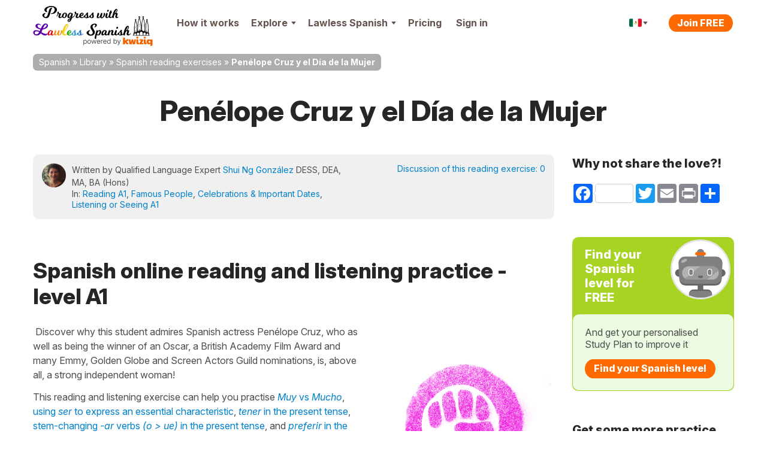

--- FILE ---
content_type: text/html; charset=UTF-8
request_url: https://progress.lawlessspanish.com/questions?embedded=true&model=libraryitem&entityId=260&title=Q%26A+relating+to+this+exercise&answers=-1
body_size: 1244
content:
<div data-model="libraryitem" data-entity-id="260" id="QandAFormData"><div class="callout qanda qanda--in-article " id="" ><div class="callout-header clearfix"><h2  >Q&amp;A relating to this exercise<span class="callout-header__small-txt-aside"> 0 questions, 0 answers</span></h2><div class="btns-wrapper"><a href="/questions" class="btn btn--sm-mobile">See all Q&amp;A</a></div></div><div id="" class=" callout-body"><form action="/questions/ask" class="qanda-ask-question FormValidateMe comment-form" id="QuestionAskForm" method="post" accept-charset="utf-8"><div style="display:none;"><input type="hidden" name="_method" value="POST"/><input type="hidden" name="data[_Token][key]" value="d57451145535602656a1ac530cced04a4d7d80429cd2ab42917d02f2af0496ce13ee437f3ee484dde1bdc4efb9fc0beffe499b5f148aa3a3ef189b53df6e0bbe" id="Token504776189" autocomplete="off"/></div><input type="hidden" name="data[Question][id]" id="QuestionId"/><div class="qanda-ask-question__item search search--qanda spinner-wrapper charcounter-wrapper"><div class="form-alert__item form-alert-item"><input name="data[Question][title]" class="input-height--md form-alert__field jsCharCountQuestionTitle inputQandASearch question-title" placeholder="Question subject" maxlength="150" data-tooltip-theme="tooltipster-search--qanda" data-tooltip-side="bottom" data-tooltip-trigger="custom" data-tooltip-interactive="1" data-validationRule="ValidNoEmail" type="text" id="QuestionTitle" required="required"/></div><span class="spinner hidden"><i class="fa fa-spinner animate-spin" aria-hidden="true"></i></span></div><div class="qanda-ask-question__item required"><textarea name="data[Question][body]" class="input textarea form-alert__field wysiwygFrontEndSafe question-body" data-class="qanda-ask-question__item" data-validationRule="ValidNoEmail" cols="30" rows="6" id="QuestionBody" required="required"></textarea></div><div class="qanda-ask-question__item  input checkbox form-alert__item form-alert-item"><input type="hidden" name="data[Question][notify_user]" id="QuestionNotifyUser_" value="0"/><input type="checkbox" name="data[Question][notify_user]" class="question-notify" value="1" id="QuestionNotifyUser"/><label for="QuestionNotifyUser">Send email notifications of new answers</label></div><div class="qanda-ask-question__item qanda-comment__reply-notify"><a href="/quickreg?clksrc=QandA_question&amp;returnUrl=%2Fquestions%23QuestionAskForm" class="btn btn--primary" id="" title="" target="" data-global="0" data-trk-act="CTA::Ask" data-popup="" data-popup-theme="kwiziq-popup--register top-bg" data-popup-ajax="/quickreg?clksrc=QandA_question&returnUrl=%2Fquestions%23QuestionAskForm" data-popup-size="100%;auto;800;90%" rel="nofollow">Ask question</a> </div><div style="display:none;"><input type="hidden" name="data[_Token][fields]" value="9da29ef4ce1be99945987a6eee8c1c75551e6774%3AQuestion.id" id="TokenFields837320908" autocomplete="off"/><input type="hidden" name="data[_Token][unlocked]" value="" id="TokenUnlocked98807244" autocomplete="off"/></div></form><div class="qanda-comment"></div><div class="clear"></div></div></div></div>

--- FILE ---
content_type: text/css
request_url: https://progress.lawlessspanish.com/js/kwiziq/components/reader/reader-components/reader_player.css
body_size: 2049
content:
.button-red,.button-white{font-family:"Museo Sans",Arial,sans-serif,serif}#fragment-translation-popup .close_icon,#fragment-translation-popup .options #fragment-translation-popup-listen .icon-listen,#fragment-translation-popup .options #word-translation-popup-listen .icon-listen,#fragment-translation-popup .options #word-translation-popup-translate .icon-translate,#word-translation-popup .close_icon,#word-translation-popup .options #fragment-translation-popup-listen .icon-listen,#word-translation-popup .options #word-translation-popup-listen .icon-listen,#word-translation-popup .options #word-translation-popup-translate .icon-translate,.icons-ajax-loader,.icons-arrow-left,.icons-arrow-left-mobi,.icons-arrow-right,.icons-arrow-right-mobi,.icons-book-download-icon,.icons-bookmark,.icons-bookmark-mobi,.icons-bookmarked,.icons-chrome_icon,.icons-close_x,.icons-close_x_black,.icons-fragment-back,.icons-fragment-back-mobi,.icons-fragment-forward,.icons-fragment-forward-mobi,.icons-library-back,.icons-library-back-mobi,.icons-list-icon,.icons-list-icon-mobi,.icons-listen-icon,.icons-listen-icon-mobi,.icons-pause-icon,.icons-pause-icon-mobi,.icons-play-icon,.icons-play-icon-mobi,.icons-replay,.icons-splash-logo,.icons-sprite,.icons-tiles-icon,.icons-tiles-icon-mobi,.icons-translate-icon,.icons-translate-icon-mobi,.icons-user-icon-active,.icons-user-icon-active-mobi,.icons-user-icon-inactive,.icons-user-icon-inactive-mobi{background-image:url(../images/icons-sc81b47a48e.png);background-repeat:no-repeat}.icons-ajax-loader{background-position:0 0}.icons-arrow-left-mobi{background-position:-123px -55px}.icons-arrow-left{background-position:-115px -161px}.icons-arrow-right-mobi{background-position:-123px -284px}.icons-arrow-right{background-position:-115px -390px}.icons-book-download-icon{background-position:0 -513px}.icons-bookmark-mobi{background-position:-125px -569px}.icons-bookmark{background-position:-118px -609px}.icons-bookmarked{background-position:0 -676px}.icons-chrome_icon{background-position:0 -717px}.icons-close_x{background-position:0 -739px}.icons-close_x_black{background-position:-128px -783px}.icons-fragment-back-mobi{background-position:-128px -815px}.icons-fragment-back{background-position:-123px -844px}.icons-fragment-forward-mobi{background-position:-128px -879px}.icons-fragment-forward{background-position:-123px -918px}.icons-library-back-mobi{background-position:0 -963px}.icons-library-back{background-position:0 -998px}.icons-list-icon-mobi{background-position:0 -1068px}.icons-list-icon{background-position:0 -1091px}.icons-listen-icon-mobi{background-position:0 -1136px}.icons-listen-icon{background-position:0 -1151px}.icons-pause-icon-mobi{background-position:-128px -1194px}.icons-pause-icon{background-position:-123px -1243px}.icons-play-icon-mobi{background-position:-129px -1305px}.icons-play-icon{background-position:-124px -1353px}.icons-replay{background-position:0 -1413px}.icons-splash-logo{background-position:0 -1436px}.icons-tiles-icon-mobi{background-position:0 -1490px}.icons-tiles-icon{background-position:0 -1513px}.icons-translate-icon-mobi{background-position:0 -1558px}.icons-translate-icon{background-position:0 -1572px}.icons-user-icon-active-mobi{background-position:0 -1593px}.icons-user-icon-active{background-position:0 -1616px}.icons-user-icon-inactive-mobi{background-position:0 -1662px}.icons-user-icon-inactive{background-position:0 -1685px}@font-face{font-family:"Museo Sans";src:url(fonts/museo-sans-100/exljbris_-_museosans-100-webfont.eot?1447922506);src:url(fonts/museo-sans-100/exljbris_-_museosans-100-webfont.eot?&1447922506#iefix) format('embedded-opentype'),url(fonts/museo-sans-100/exljbris_-_museosans-100-webfont.woff?1447922506) format('woff'),url(fonts/museo-sans-100/exljbris_-_museosans-100-webfont.ttf?1447922506) format('truetype'),url(fonts/museo-sans-100/exljbris_-_museosans-100-webfont.svg?1447922506) format('svg');font-weight:100}@font-face{font-family:"Museo Sans";src:url(fonts/museo-sans-500/museosans_500-webfont.eot?1447922506);src:url(fonts/museo-sans-500/museosans_500-webfont.eot?&1447922506#iefix) format('embedded-opentype'),url(fonts/museo-sans-500/museosans_500-webfont.woff?1447922506) format('woff'),url(fonts/museo-sans-500/museosans_500-webfont.ttf?1447922506) format('truetype'),url(fonts/museo-sans-500/museosans_500-webfont.svg?1447922506) format('svg');font-weight:500}.standard-l-r-margin{margin-left:10px;margin-right:10px}.standard-l-r-padding{padding-left:10px;padding-right:10px}.clear{float:none;clear:both;display:block}#text .fragment.selected .text-reflower,#text .selected-fragment .text-reflower,#translation-wrapper{float:left}.popup{position:absolute!important;z-index:999999;left:1em;right:1em;opacity:.95}.triangle-border,.triangle-border-full{position:relative;padding:15px;margin:1em 0 3em;color:#333;background:#fff;-webkit-box-shadow:#ccc 0 1px 8px -2px}.triangle-border{border:1px solid #ccc;-moz-box-shadow:#ccc 0 1px 8px -2px;box-shadow:#ccc 0 1px 8px -2px}.triangle-border::after,.triangle-border::before{content:"";position:absolute;border-style:solid;display:block;width:0}.triangle-border.top::before{top:-12px;bottom:auto;left:auto;right:-1px;border-width:0 0 12px 17px}.triangle-border::before{bottom:-20px;left:40px;border-width:20px 20px 0;border-color:#ccc transparent}.triangle-border.top::after{top:-10px;bottom:auto;left:auto;right:0;border-width:0 0 10px 15px}.triangle-border::after{bottom:-13px;left:47px;border-width:13px 13px 0;border-color:#fff transparent}.triangle-border-full{border:1px solid #ccc;-moz-box-shadow:#ccc 0 1px 8px -2px;box-shadow:#ccc 0 1px 8px -2px}.triangle-border-full::after,.triangle-border-full::before{content:"";border-style:solid;width:0;position:absolute;display:block}.triangle-border-full.top::before{top:-12px;bottom:auto;left:auto;right:18px;border-width:0 17px 12px}.triangle-border-full.bottom::before{border-width:12px 15px 0 17px;bottom:-12px;top:auto}.triangle-border-full::before{bottom:-20px;left:40px;border-width:20px 20px 0;border-color:#ccc transparent}.triangle-border-full.top::after{top:-10px;bottom:auto;left:auto;right:19px;border-width:0 15px 10px}.triangle-border-full.bottom::after{bottom:-10px;top:auto;border-width:10px 15px 0}.triangle-border-full::after{bottom:-13px;left:47px;border-width:13px 13px 0;border-color:#fff transparent}.button-red{-moz-border-radius:.2em;-webkit-border-radius:.2em;border-radius:.2em;background:#d70014;color:#fff;padding:.5em 1.5em;border:none;cursor:pointer;font-weight:700;font-size:1.5em}.button-green,.button-white{border-width:1px;border-style:solid;font-weight:700;cursor:pointer}.button-green{-moz-border-radius:3px;-webkit-border-radius:3px;border-radius:3px;background:#5ec300;color:#fff;padding:.5em 1em}.button-white{-moz-border-radius:3px;-webkit-border-radius:3px;border-radius:3px;-moz-box-shadow:#ccc 0 1px 8px -2px;-webkit-box-shadow:#ccc 0 1px 8px -2px;box-shadow:#ccc 0 1px 8px -2px;background:#fff;color:#000;padding:.7em 1em;border-color:#ccc}#text span.lookup:hover{cursor:pointer;text-decoration:underline}#text .fragment.selected,#text .selected-fragment{background:#fa0;color:#fff}#text .fragment.selected span,#text .selected-fragment span{color:#fff}.selected-word,.selected-word *{color:#fff;background:#5ec300}#translation-header .ui-btn-inner{padding:.55em 3px .5em}#translation-wrapper .ui-mini .ui-btn-inner{font-size:.65em}.translation-hidden{position:absolute;left:-5000px;top:-5000px}#fragment-translation-popup,#word-translation-popup{position:absolute;z-index:999999;left:1em;right:1em;font-size:1em;max-width:800px}#fragment-translation-popup .close_icon,#word-translation-popup .close_icon{height:12px;width:15px;background-position:50% -773px;padding:15px;display:block;position:absolute;top:0;right:0;cursor:pointer}#fragment-translation-popup .options #fragment-translation-popup-listen,#fragment-translation-popup .options #word-translation-popup-listen,#fragment-translation-popup .options #word-translation-popup-translate,#word-translation-popup .options #fragment-translation-popup-listen,#word-translation-popup .options #word-translation-popup-listen,#word-translation-popup .options #word-translation-popup-translate{padding-left:1em}#fragment-translation-popup .current-word,#word-translation-popup .current-word{display:block;font-size:1.15em;padding-bottom:.5em;font-weight:700;font-family:"Museo Sans",Arial,sans-serif,serif}#fragment-translation-popup .translation,#word-translation-popup .translation{display:block}#fragment-translation-popup .options,#word-translation-popup .options{display:block;border-top:1px dotted #ccc;margin-top:1em;padding-top:1em;margin-bottom:.5em;font-weight:700}#grammar-notes,#translation-elipsis,#translation-equal{padding-top:4px;height:20px}#fragment-translation-popup .options .block,#word-translation-popup .options .block{width:35%}#fragment-translation-popup .options .block.first,#word-translation-popup .options .block.first{width:25%}#fragment-translation-popup .options #word-translation-popup-translate .icon-translate,#word-translation-popup .options #word-translation-popup-translate .icon-translate{background-position:0 -1572px;height:21px;width:24px;display:inline-block;margin-right:.2em;margin-bottom:-.3em}@media only screen and (max-width:550px){#fragment-translation-popup .options #word-translation-popup-translate .icon-translate,#word-translation-popup .options #word-translation-popup-translate .icon-translate{background:url(../images/icons-sc81b47a48e.png) 0 -1558px no-repeat;height:14px;width:16px;display:inline-block;margin-right:.2em;margin-bottom:-.3em}}@media only screen and (max-width:350px){#fragment-translation-popup .options #word-translation-popup-translate .icon-translate,#word-translation-popup .options #word-translation-popup-translate .icon-translate{background:url(../images/icons-sc81b47a48e.png) 0 -1558px no-repeat;height:14px;width:16px;display:inline-block;margin-right:.2em;margin-bottom:-.3em}}#fragment-translation-popup .options #fragment-translation-popup-listen .icon-listen,#fragment-translation-popup .options #word-translation-popup-listen .icon-listen,#word-translation-popup .options #fragment-translation-popup-listen .icon-listen,#word-translation-popup .options #word-translation-popup-listen .icon-listen{background-position:0 -1151px;height:23px;width:24px;display:inline-block;margin-right:.2em;margin-bottom:-.4em}@media only screen and (max-width:550px){#fragment-translation-popup .options #fragment-translation-popup-listen .icon-listen,#fragment-translation-popup .options #word-translation-popup-listen .icon-listen,#word-translation-popup .options #fragment-translation-popup-listen .icon-listen,#word-translation-popup .options #word-translation-popup-listen .icon-listen{background:url(../images/icons-sc81b47a48e.png) 0 -1136px no-repeat;height:15px;width:16px;display:inline-block;margin-right:.2em;margin-bottom:-.4em}}@media only screen and (max-width:350px){#fragment-translation-popup .options #fragment-translation-popup-listen .icon-listen,#fragment-translation-popup .options #word-translation-popup-listen .icon-listen,#word-translation-popup .options #fragment-translation-popup-listen .icon-listen,#word-translation-popup .options #word-translation-popup-listen .icon-listen{background:url(../images/icons-sc81b47a48e.png) 0 -1136px no-repeat;height:15px;width:16px;display:inline-block;margin-right:.2em;margin-bottom:-.4em}}#translation-wrapper #fragmentTranslationClose,#translation-wrapper #grammar-notes,#translation-wrapper #translation-elipsis,#translation-wrapper #translation-equal,#translation-wrapper #translationExplainFragment,#translation-wrapper #translationExplainWord,#translation-wrapper #wordTranslationClose{float:right}#grammar-notes{border-left:1px solid #666;cursor:pointer}#translationExplainFragment,#translationExplainWord{height:20px;cursor:pointer;overflow:hidden}.translation-close{width:24px;height:24px;cursor:pointer}#translation-wrapper .ui-btn{height:22px}#translation-wrapper .ui-btn,#translation-wrapper .ui-btn-inner{margin:0;padding:0}#translation-wrapper .ui-btn-inner{padding-left:4px;padding-right:4px}#translation-equal,#translationExplainFragment,#translationExplainWord{padding-top:2px}#grammar-notes-dialog{z-index:9999}

--- FILE ---
content_type: text/javascript
request_url: https://progress.lawlessspanish.com/js/kwiziq/components/reader/app.js
body_size: 3970
content:
Kwiziq.setNamespace("reader.Audio",{CAN_PLAY:"CanPlaySound",SOUND_ERROR:"LoadingSoundError",initialized:!1,smReady:!1,pendingData:null,container:null,currentSound:null,playing:new Kwiziq.Switch(!1,!0),sentenceIntv:null,positions:null,currentFragment:0,soundStarted:!1,fragmentPlayLimit:NaN,init:function(e){e=e||{},!1===this.initialized&&(this.initialized=!0),this.events=this.events||new Kwiziq.EventToggle([Kwiziq.reader.Reader.READER_DISPLAY,this._onReaderDisplay,Kwiziq.reader.Reader.USER_SELECT_ITEM,this._onSelectItem,Kwiziq.reader.Reader.USER_DESELECT,this._onDeselectItem,Kwiziq.reader.Reader.DISPOSE_READER,this._onDispose]),this.container=Kwiziq.reader.Reader.container,this.events.add(this.container),this.playing.bind(this.eventUpdated,this)},reset:function(){this.playing.set(!1),this.currentSound&&(this.currentSound.destruct(),this.currentSound=null),this.positions=null,this.currentFragment=0,this.soundStarted=!1,this.pendingData=null},unload:function(){this.reset(),this.initialized=!1,this.config=null,this.events.remove(),this.container=null},canPlay:function(){return this.currentSound&&3===this.currentSound.readyState},play:function(e){null!==this.currentSound?(this.soundStarted?!1===this.playing.value&&this.toggle():(window.chrome&&this.currentSound._a.on('load', ),this.currentSound.play(),this.soundStarted=!0),this.playing.set(!0),isNaN(e)||(this.currentSound.setPosition(e),this.currentFragment=0),this.fragmentPlayLimit=NaN,Kwiziq.reader.Reader.updateScrollPosition()):this._prePosition=e},pause:function(){null!==this.currentSound&&3===this.currentSound.readyState&&(this.currentSound.pause(),this.playing.set(!1))},toggle:function(){null!==this.currentSound&&3===this.currentSound.readyState&&(this.currentSound.togglePause(),this.playing.set(!this.playing.value))},_onReaderDisplay:function(e,t){!1!==Kwiziq.reader.Audio.smReady?Kwiziq.reader.Audio._attachSound(t):Kwiziq.reader.Audio.pendingData=t},_onReaderUnload:function(e){Kwiziq.reader.Audio.reset()},_onDispose:function(e){Kwiziq.reader.Audio.unload()},_attachSound:function(e){if(e.audio){this.currentSound=null,this.soundStarted=!1;var t=[0];this.container.find(".fragment").each(function(e,i){t[parseInt(i.getAttribute("data-id"))]=parseInt(i.getAttribute("data-media-start"))}),this.positions=t}else Kwiziq.reader.Audio.container.trigger(Kwiziq.reader.Audio.SOUND_ERROR)},_smReady:function(){this.smReady=!0,this.pendingData&&(Kwiziq.reader.Audio._attachSound(this.pendingData),this.pendingData=null)},_onSelectItem:function(e,t){Kwiziq.reader.Audio.playKeypoint(t)},_onDeselectItem:function(e,t){Kwiziq.reader.Audio.pause()},playKeypoint:function(e,t){null!==this.currentSound&&(this.currentFragment=0,this.fragmentPlayLimit=NaN,this.playing.value||!0===t?1===this.currentSound.playState?(this.toggle(),this.currentSound.setPosition(e.start)):this.play(e.start):(this.currentSound.setPosition(e.start),this.pause()))},playFragments:function(e,t,i){i=void 0===i?0:i,this.playKeypoint(e,t),this.fragmentPlayLimit=1},eventUpdated:function(e){isNaN(this.sentenceIntv)||(clearInterval(this.sentenceIntv),this.sentenceIntv=null),e&&(this.sentenceIntv=setInterval(this._onUpdateEvent,20))},_onUpdateEvent:function(){Kwiziq.reader.Audio._updateEvent()},_lastTrigger:null,_updateEvent:function(){for(var e=this.currentSound.position;e>=this.positions[this.currentFragment];)if(++this.currentFragment>=this.positions.length)return;var t=Math.max(1,this.currentFragment-1);if(this._lastTrigger!==t){if(!isNaN(this.fragmentPlayLimit)){if(0===this.fragmentPlayLimit)return this.fragmentPlayLimit=NaN,void Kwiziq.reader.Audio.pause();this.fragmentPlayLimit--}Kwiziq.reader.Reader.selectContent(t),this._lastTrigger=t}}}),function(e){"use strict";e.setNamespace("reader.Reader",{initialized:!1,loaded:!0,currentReader:null,currentFragment:null,currentLookup:null,currentSelection:0,container:null,displayArea:null,contentArea:null,pool:null,READER_DATA:"ReaderDataCollected",READER_DISPLAY:"ReaderDataDisplayed",READER_DATA_UNLOAD:"ReaderDataUnload",USER_SELECT_ITEM:"TextClicked",USER_DESELECT:"TextMissClicked",HIGHLIGHT_ITEM:"TextHighlight",DESELECTED_ITEM:"TextSelectionRemove",DISPOSE_READER:"DisposeReader",ERROR_DATA:"",init:function(t){if(this.config=function(t){var i={useTouch:!0,selectionDepth:1,deselectMode:!0};return t=t||{},e.merge(t,i,!0)}(t),this.container=$(t.container),!1===this.initialized){var i;this.pool=new e.Pool,this.displayArea=$(window.JST["kwiziq.reader.base.html"]()),this.contentArea=this.displayArea.find(".reader"),i=new e.EventToggle({click:this._onClick},this.contentArea),this.pool.add(i,"areaEvent"),this.initialized=!0}if(this.config.container.append(this.displayArea),this.pool.resize=new e.EventToggle({resize:function(){e.reader.Reader.selectContent()}},$(window)),this.config.extensions)for(var n in this.config.extensions)if(this.config.extensions.hasOwnProperty(n))try{e.pull(window,n).init(this.config.extensions[n])}catch(e){}t.display&&this.display(t.display)},removeContent:function(){this.currentReader=null,this.currentFragment=null,this.currentLookup=null,this.contentArea&&this.contentArea.empty(),this.container.trigger(this.READER_DATA_UNLOAD)},reset:function(){if(this.currentReader&&this.currentReader.request&&0!==this.currentReader.request.length){for(var e=0;e<this.currentReader.request.length;e++)this.currentReader.request[e].abort();this.currentReader.request=null}this.removeContent()},unload:function(){null!==this.container&&(this.reset(),this.pool.dispose(),this.pool=null,this.contentArea.remove(),this.contentArea=null,this.displayArea.remove(),this.displayArea=null,this.initialized=!1,this.container.trigger(this.DISPOSE_READER),this.container=null)},display:function(e){this.reset(),this.currentReader={request:[]},this.getItemData(e.documentId||7)},_itemData:function(e,t){this.currentReader[t]=e||!1,void 0!==this.currentReader.audio&&void 0!==this.currentReader.markup&&void 0!==this.currentReader.dictionary&&(this.currentReader.title="test preview",this.currentReader.request=null,this.loaded=!0,this.displayContent()),this.container.trigger(this.READER_DATA,[this.currentReader])},displayContent:function(){this.contentArea.html(this.currentReader.markup),this.container.trigger(this.READER_DISPLAY,[this.currentReader])},selectContent:function(e,t,i){if(this.currentFragment&&(this.currentFragment.removeClass("sen"),this.currentFragment=null),this.currentLookup&&(this.currentLookup.removeClass("word"),this.currentLookup=null),void 0===e&&void 0===t&&(this.container.trigger(this.DESELECTED_ITEM),this.currentSelection<0))this.currentSelection=0;else{if(this.currentSelection=0,this.currentFragmentId=null,this.currentLookupId=null,e){var n;(n=$(".fragment[data-id="+e+"]")).addClass("sen"),this.currentFragment=n,this.currentFragmentId=e,this.currentSelection++}if(void 0!==t&&this.config.selectionDepth>0){var r;(r=""===t?$(i):$(".lookup[data-id="+t+"]")).addClass("word"),this.currentLookup=r,this.currentLookupId=t,this.currentSelection++}this.container.trigger(this.HIGHLIGHT_ITEM,this.currentFragment,this.currentLookup),(this.currentFragment||this.currentLookup)&&this.updateScrollPosition()}},updateScrollPosition:function(){var e=this.displayArea.position().top,t=$(window).height(),i=0,n=0;if(this.currentFragment&&(i=this.currentFragment.position().top,n=this.currentFragment.height()),e+i+n>t+$(window).scrollTop()){var r=e+i-.3*t;$("html,body").animate({scrollTop:r},500)}},_initialTouchPos:null,_onTouchStart:function(t){var i=t.originalEvent.touches[0];e.reader.Reader._initialTouchPos={clientX:i.clientX,clientY:i.clientY}},_onClick:function(t){t.preventDefault(),e.reader.Reader._handleClick(t)},_handleClick:function(e){var t=this._getSpanData(e.target);if(t&&!1===(this.config.deselectMode&&this.currentSelection>0&&!(!this.currentFragment&&!this.currentLookup))){t.target=e.target;var i=null!==this._initialTouchPos?this._initialTouchPos:e;t.x=i.clientX,t.y=i.clientY,this.selectContent(t.sentence,t.word,t.target),this.container.trigger(this.USER_SELECT_ITEM,[t])}else this.selectContent(),this.container.trigger(this.USER_DESELECT)},_getSpanData:function(e){var t={};return"span"!==((e=$(e)).prop("tagName")||"").toLowerCase()&&(e=e.closest("span")),e.hasClass("lookup")&&(t.word=e.attr("data-id"),e=e.parent()),e.hasClass("fragment")?(t.sentence=e.attr("data-id"),t.start=e.attr("data-media-start"),t.target=e,t):null},hasLoad:function(){return this.loaded},hasAudio:function(){return this.currentReader&&this.currentReader.audio},_AudioData:"audio",_MarkupData:"markup",_DictionaryData:"dictionary",getItemData:function(t){var i=this.config.baseUrl+"audio/"+t+".json",n=this.config.baseUrl+"markup/"+t+".json",r=this.config.baseUrl+"dictionary/"+t+".json";this.currentReader.request.push(e.request({url:i},function(t){"string"==typeof t&&(t=JSON.parse(t)),e.reader.Reader._itemData(t.audio,e.reader.Reader._AudioData)},function(e){})),this.currentReader.request.push(e.request({url:n},function(t){"string"==typeof t&&(t=JSON.parse(t)),e.reader.Reader._itemData(t.markup,e.reader.Reader._MarkupData)},function(e){})),this.currentReader.request.push(e.request({url:r},function(t){"string"==typeof t&&(t=JSON.parse(t)),e.reader.Reader._itemData(t.data,e.reader.Reader._DictionaryData)},function(e){}))}})}(Kwiziq),window.JST=window.JST||{},window.JST["kwiziq.reader.base.html"]=function(obj){obj||(obj={});var __t,__p="";with(obj)__p+='<div class="reader-container">\n    <div class="reader">\n    </div>\n</div>';return __p},window.JST=window.JST||{},window.JST["kwiziq.reader.translator.html"]=function(obj){obj||(obj={});var __t,__p="";with(obj)__p+='<div class="reader-popover bottom">\n  <div class="reader-popover-container">\n    <div class="arrow arrow-up"></div>\n    <div class="arrow arrow-down"></div>\n    <div class="reader-popover-close">&times;</div>\n\n    <h3 class="reader-popover-title">\n    </h3>\n\n    <button class="listen btn btn--primary">Listen</button>\n    <button class="play btn btn--primary">Play from here</button>\n    <button class="shallow btn btn--primary">Sentence</button>\n\n    <div class="reader-popover-content">\n      <h4 class="reader-popover-content-title">Related grammar lessons:</h4>\n    </div>\n  </div>\n</div>';return __p},Kwiziq.setNamespace("reader.Translator",{config:null,popup:null,visible:!1,_MinOffsetLeft:3,init:function(e){this.config=function(e){var t={hintUrl:"https://french.kwiziq.com/my-languages/french/view/"};return e=e||{},Kwiziq.merge(e,t,!0)}(e),null!==this.config.template&&void 0!==this.config.template||(this.config.template=new Kwiziq.Template({template:window.JST["kwiziq.reader.translator.html"],init:this._defaultPopupCtor,dispose:this._defaultPopupDispose})),this.events=this.events||new Kwiziq.EventToggle([Kwiziq.reader.Reader.USER_DESELECT,this._onDeselectItem,Kwiziq.reader.Reader.DESELECTED_ITEM,this._onDeselectItem,Kwiziq.reader.Reader.HIGHLIGHT_ITEM,this._onDeselectItem,Kwiziq.reader.Reader.USER_SELECT_ITEM,this._onSelectItem]),this.container=Kwiziq.reader.Reader.container,this.events.add(this.container)},_defaultPopupCtor:function(e,t,i,n){this.find(".reader-popover-title").get(0).lastChild.nodeValue=e;var r=this.find(".reader-popover-content");t?(r.show().find("a").remove(),t.forEach(function(e){r.append('<div><a href="'+i.hintUrl+e.id+'">'+e.text+"</a></div>")})):r.hide(),this.find(".listen").css({display:n?"inline-block":"none"}),this.find(".listen").click(Kwiziq.reader.Translator._defaultClickListen),this.find(".play").css({display:n?"inline-block":"none"}),this.find(".play").click(Kwiziq.reader.Translator._defaultClickPlay),this.find(".reader-popover-close").on("mousedown touchstart",Kwiziq.reader.Translator._onClose),this.find(".shallow").css({display:Kwiziq.reader.Reader.currentSelection>1?"inline-block":"none"}),this.find(".shallow").click(Kwiziq.reader.Translator._defaultClickShallow)},_defaultClickListen:function(e){e.preventDefault(),Kwiziq.reader.Audio.playFragments(Kwiziq.reader.Reader._getSpanData(Kwiziq.reader.Reader.currentFragment),!0,1),Kwiziq.reader.Translator.closePopup()},_defaultClickPlay:function(e){e.preventDefault(),Kwiziq.reader.Audio.playKeypoint(Kwiziq.reader.Reader._getSpanData(Kwiziq.reader.Reader.currentFragment),!0),Kwiziq.reader.Translator.closePopup()},_defaultClickShallow:function(e){e.preventDefault(),Kwiziq.reader.Translator.closePopup(),delete Kwiziq.reader.Translator.selectData.word,Kwiziq.reader.Reader.selectContent(Kwiziq.reader.Reader.currentFragmentId),Kwiziq.reader.Translator.openPopup(Kwiziq.reader.Translator.selectData)},_defaultPopupDispose:function(){var e=$(this);e.find(".reader-popover-close").off("mousedown touchstart",Kwiziq.reader.Translator._onClose),e.find(".listen").off("click",Kwiziq.reader.Translator._defaultClickListen),e.find(".play").off("click",Kwiziq.reader.Translator._defaultClickPlay),e.find(".shallow").off("click",Kwiziq.reader.Translator._defaultClickShallow)},reset:function(){this.closePopup()},unload:function(){this.reset(),this.events.remove(this.container),this.container=null,this.popup&&(this.popup.remove(),this.popup=null),this.config&&(this.config=null)},_onClose:function(e){e.preventDefault(),Kwiziq.reader.Translator.closePopup()},_onSelectItem:function(e,t){Kwiziq.reader.Translator.openPopup(t)},_onDeselectItem:function(e){Kwiziq.reader.Translator.closePopup()},_triggerOutside:function(e){var t=$(e.target).parents();0!==t.filter(Kwiziq.reader.Reader.container).length||Kwiziq.reader.Translator.config.outsideClickRoot&&0===t.filter($(Kwiziq.reader.Translator.config.outsideClickRoot)).length||Kwiziq.reader.Translator.closePopup()},openPopup:function(e){var t,i;this.visible=!0,this.selectData=e,Kwiziq.reader.Reader.config.selectionDepth>0&&-1!==e.target.className.indexOf("lookup")?(t=Kwiziq.reader.Reader.currentReader.dictionary.lookups[e.word],i=Kwiziq.reader.Reader.currentReader.dictionary.competencies[e.word]):(t=Kwiziq.reader.Reader.currentReader.dictionary.fragments[e.sentence],i=Kwiziq.reader.Reader.currentReader.dictionary.competencies[e.sentence]),void 0===t&&(t=$(e.target).text()),this.popup=this.config.template.get({config:this.config,title:t,links:i,hasAudio:Kwiziq.reader.Audio&&Kwiziq.reader.Audio.canPlay()}),this.container.find(".reader-container").append(this.popup);var n=this.container.find(".reader-container").width();this.popup.css("width","");var r,a=this.popup.width(),o=this.popup.height(),s=e.x-a/2-this.container.offset().left,d=e.y-this.container.find(".reader-container").offset().top+$(window).scrollTop()+$(".reader-container").scrollTop();e.y/$(window).height()<.5?(r=d+20,this.container.find(".arrow-up").show(),this.container.find(".arrow-down").hide()):(r=d-o-20,this.container.find(".arrow-up").hide(),this.container.find(".arrow-down").show());var l=a<n-2*this._MinOffsetLeft;this.popup.css({top:r,left:Math.max(Math.min(n-a-this._MinOffsetLeft,s),this._MinOffsetLeft),width:l?"":n-2*this._MinOffsetLeft}).stop().animate({opacity:1},250),s<this._MinOffsetLeft?this.popup.find(".arrow").css({marginLeft:Math.max(-a/2,s-this._MinOffsetLeft-15)}):s+this._MinOffsetLeft>n-a?this.popup.find(".arrow").css({marginLeft:Math.min(a/2+20,a+s-n-15)}):this.popup.find(".arrow").css({marginLeft:-15}),this.config.outsideClick&&(this.config.outsideClickRoot?$(this.config.outsideClickRoot).click(this._triggerOutside):$(window,"body").click(this._triggerOutside))},closePopup:function(){this.visible=!1,this.popup&&(this.popup.remove(),this.popup=null,Kwiziq.reader.Reader.currentSelection=0,this.config.outsideClick&&(this.config.outsideClickRoot?$(this.config.outsideClickRoot).off("click",this._triggerOutside):$(window,"body").off("click",this._triggerOutside)))}});

--- FILE ---
content_type: image/svg+xml
request_url: https://cdnes.kwiziq.com/img/svg/generic/kwiziq-interactive-reader-logo.svg?20221013
body_size: 9332
content:
<svg width="424" height="93" viewBox="0 0 424 93" fill="none" xmlns="http://www.w3.org/2000/svg">
<path d="M39.2409 41.6022C36.9446 41.6022 35.0939 41.3027 33.6887 40.7036C32.3178 40.0693 31.1867 39.0296 30.2956 37.5847C29.5406 36.3604 28.8593 34.6933 28.2519 32.5834C28.0922 32.0286 27.4364 31.8049 26.9963 32.1654L25.1912 33.6439C25.0057 33.7959 24.8976 34.0265 24.8976 34.2704V40.3784C24.8976 40.8208 24.5489 41.1793 24.1187 41.1793H14.7789C14.3483 41.1793 13.9993 40.82 14 40.3772L14.0492 7.03469C14.0498 6.63757 14.3333 6.30086 14.7154 6.2434L24.0548 4.83916C24.5257 4.76835 24.9478 5.1446 24.9464 5.63401L24.9025 21.0883C24.9005 21.7648 25.6648 22.1389 26.1743 21.7108L37.4739 12.2168C37.8196 11.9264 38.3314 11.9934 38.5952 12.3637L43.5503 19.3197C43.8089 19.6827 43.726 20.1935 43.3668 20.4504L36.1458 25.6157C35.9007 25.791 35.7738 26.095 35.8246 26.3975C36.2302 28.8121 36.7863 30.5148 37.493 31.5056C38.2813 32.5629 39.4294 33.0915 40.9374 33.0915C41.2722 33.0915 41.6424 33.0604 42.0479 32.9981C42.5851 32.9155 43.078 33.3648 43.0122 33.9193L42.1953 40.8074C42.1512 41.1794 41.8622 41.4712 41.499 41.5018C40.7029 41.5688 39.9502 41.6022 39.2409 41.6022Z" fill="#F26500"/>
<path d="M44.0036 15.6683C43.8969 15.1686 44.2669 14.6956 44.7644 14.6956H53.6292C54.0075 14.6956 54.3311 14.975 54.3964 15.3582L56.5194 27.8046C56.6674 28.6722 57.8706 28.6942 58.0486 27.8326L60.63 15.3302C60.7064 14.9602 61.0241 14.6956 61.3919 14.6956H68.9712C69.3397 14.6956 69.6577 14.961 69.7335 15.3318L72.3615 28.1867C72.5383 29.0514 73.7466 29.028 73.8916 28.1571L76.0216 15.3614C76.0857 14.9768 76.4099 14.6956 76.7894 14.6956H83.6064C84.1003 14.6956 84.4695 15.1621 84.3691 15.6593L79.3459 40.5412C79.2708 40.9129 78.9524 41.1793 78.5832 41.1793H67.5617C67.1936 41.1793 66.8757 40.9143 66.7996 40.544L64.8343 30.9814C64.6593 30.1296 63.4745 30.1362 63.3084 30.9899L61.4518 40.5355C61.3789 40.9099 61.0593 41.1793 60.688 41.1793H50.0774C49.7116 41.1793 49.395 40.9176 49.3166 40.5502L44.0036 15.6683Z" fill="#F26500"/>
<path d="M95.6685 41.6022C92.7896 41.6022 90.5447 40.6507 88.9339 38.7477C87.323 36.8447 86.5176 34.2545 86.5176 30.977V15.4965C86.5176 15.0542 86.8664 14.6956 87.2965 14.6956H96.6375C97.0677 14.6956 97.4164 15.0542 97.4164 15.4965V30.5013C97.4164 31.3118 97.6221 31.9462 98.0334 32.4043C98.4789 32.8272 98.6549 33.0386 99.3404 33.0386C99.6636 33.0386 99.9906 32.9916 100.321 32.8976C100.872 32.7412 101.5 33.0775 101.545 33.6629L101.98 39.3201C102.001 39.5896 101.89 39.8548 101.671 40.0037C100.967 40.481 100.087 40.8553 99.0319 41.1265C97.8324 41.4437 96.9709 41.6022 95.6685 41.6022ZM91.967 10.7309C90.3562 10.7309 88.9853 10.22 87.8543 9.19796C86.7575 8.14072 86.2091 6.85441 86.2091 5.33904C86.2091 3.82367 86.7918 2.55499 87.9571 1.53299C89.1224 0.510997 90.459 0 91.967 0C93.5436 0 94.8974 0.528619 96.0284 1.58586C97.1937 2.64309 97.7763 3.89415 97.7763 5.33904C97.7763 6.88966 97.1937 8.17596 96.0284 9.19796C94.8631 10.22 93.5093 10.7309 91.967 10.7309Z" fill="#F26500"/>
<path d="M102.878 35.7641C102.878 35.6069 102.923 35.4532 103.007 35.3222L111.126 22.7048C111.469 22.1723 111.097 21.4619 110.477 21.4619H104.017C103.586 21.4619 103.238 21.1033 103.238 20.661V15.4965C103.238 15.0542 103.586 14.6956 104.017 14.6956H123.845C124.275 14.6956 124.624 15.0542 124.624 15.4965V20.1733C124.624 20.3245 124.583 20.4725 124.504 20.6004L116.791 33.1851C116.464 33.7184 116.837 34.413 117.45 34.413H124.051C124.481 34.413 124.83 34.7716 124.83 35.214V40.3784C124.83 40.8208 124.481 41.1793 124.051 41.1793H103.657C103.227 41.1793 102.878 40.8208 102.878 40.3784V35.7641Z" fill="#F26500"/>
<path d="M136.563 41.6022C133.684 41.6022 131.439 40.6507 129.829 38.7477C128.218 36.8447 127.412 34.2545 127.412 30.977V15.4965C127.412 15.0542 127.761 14.6956 128.191 14.6956H137.532C137.962 14.6956 138.311 15.0542 138.311 15.4965V30.5013C138.311 31.3118 138.517 31.9462 138.928 32.4043C139.374 32.8272 139.55 33.0386 140.235 33.0386C140.558 33.0386 140.885 32.9916 141.216 32.8976C141.766 32.7412 142.395 33.0775 142.44 33.6629L142.875 39.3201C142.896 39.5896 142.785 39.8548 142.565 40.0037C141.861 40.481 140.982 40.8553 139.927 41.1265C138.727 41.4437 137.866 41.6022 136.563 41.6022ZM132.862 10.7309C131.251 10.7309 129.88 10.22 128.749 9.19796C127.652 8.14072 127.104 6.85441 127.104 5.33904C127.104 3.82367 127.686 2.55499 128.852 1.53299C130.017 0.510997 131.354 0 132.862 0C134.438 0 135.792 0.528619 136.923 1.58586C138.088 2.64309 138.671 3.89415 138.671 5.33904C138.671 6.88966 138.088 8.17596 136.923 9.19796C135.758 10.22 134.404 10.7309 132.862 10.7309Z" fill="#F26500"/>
<path d="M164.153 39.7144C164.153 38.866 162.834 38.4878 162.254 39.0911C161.779 39.5851 161.264 39.9992 160.708 40.3336C159.303 41.1793 157.624 41.6022 155.67 41.6022C153.202 41.6022 151.009 40.9855 149.09 39.7521C147.205 38.4834 145.731 36.8094 144.668 34.7302C143.64 32.6157 143.126 30.3603 143.126 27.9639C143.126 25.4265 143.692 23.1182 144.823 21.039C145.954 18.9245 147.479 17.2858 149.398 16.1229C151.352 14.9247 153.459 14.3255 155.721 14.3255C157.675 14.3255 159.337 14.7484 160.708 15.5942C161.264 15.9286 161.779 16.3427 162.254 16.8367C162.834 17.44 164.153 17.0618 164.153 16.2134V15.8666C164.153 15.4242 164.501 15.0656 164.932 15.0656H174.221C174.651 15.0656 175 15.4242 175 15.8666V47.388C175 47.7728 174.734 48.1033 174.366 48.1749L165.077 49.9857C164.597 50.0793 164.153 49.701 164.153 49.1988V39.7144ZM159.063 33.2501C160.434 33.2501 161.599 32.7567 162.559 31.7699C163.553 30.748 164.084 29.5497 164.153 28.1753V27.7524C164.118 26.378 163.587 25.1975 162.559 24.2107C161.531 23.1887 160.365 22.6777 159.063 22.6777C157.658 22.6777 156.441 23.2063 155.413 24.2636C154.419 25.3208 153.922 26.5542 153.922 27.9639C153.922 29.444 154.436 30.6951 155.464 31.7171C156.493 32.7391 157.692 33.2501 159.063 33.2501Z" fill="#F26500"/>
<path d="M2.95464 92.2793C1.85007 92.2793 0.954636 91.3839 0.954636 90.2793V63.5307C0.954636 62.4262 1.85007 61.5307 2.95464 61.5307H3.64826C4.75283 61.5307 5.64826 62.4262 5.64826 63.5307V90.2793C5.64826 91.3839 4.75283 92.2793 3.64826 92.2793H2.95464ZM3.34123 56.406C2.42637 56.406 1.63747 56.0923 0.974524 55.4651C0.324841 54.8378 0 54.0838 0 53.203C0 52.3222 0.324841 51.5681 0.974524 50.9409C1.63747 50.3136 2.42637 50 3.34123 50C4.25609 50 5.03836 50.3136 5.68804 50.9409C6.35098 51.5681 6.68245 52.3222 6.68245 53.203C6.68245 54.0838 6.35098 54.8378 5.68804 55.4651C5.03836 56.0923 4.25609 56.406 3.34123 56.406Z" fill="#999999"/>
<path d="M16.6984 73.7821V90.2793C16.6984 91.3839 15.8029 92.2793 14.6984 92.2793H14.0047C12.9002 92.2793 12.0047 91.3839 12.0047 90.2793V63.5307C12.0047 62.4262 12.9002 61.5307 14.0047 61.5307H14.5393C15.6438 61.5307 16.5393 62.4262 16.5393 63.5307V66.0929C16.5393 66.2267 16.6478 66.3352 16.7816 66.3352V66.3352C16.8763 66.3352 16.9621 66.2799 17.003 66.1944C17.7191 64.6982 18.7843 63.4906 20.1987 62.5717C21.6572 61.6108 23.5399 61.1304 25.847 61.1304C27.9153 61.1304 29.7252 61.5574 31.2765 62.4115C32.8277 63.2523 34.0343 64.5335 34.8961 66.2551C35.758 67.9634 36.1889 70.1254 36.1889 72.7412V90.2793C36.1889 91.3839 35.2934 92.2793 34.1889 92.2793H33.4952C32.3907 92.2793 31.4952 91.3839 31.4952 90.2793V73.0615C31.4952 70.6459 30.8721 68.7641 29.6257 67.4162C28.3794 66.0549 26.669 65.3743 24.4946 65.3743C22.9963 65.3743 21.6572 65.7013 20.4771 66.3552C19.3104 67.0092 18.3889 67.9634 17.7127 69.2179C17.0365 70.4724 16.6984 71.9938 16.6984 73.7821Z" fill="#999999"/>
<path d="M53.8108 61.5307C54.9154 61.5307 55.8108 62.428 55.8108 63.5326V63.5326C55.8108 64.6372 54.9154 65.5344 53.8108 65.5344H41.9798C40.8752 65.5344 39.9798 64.6372 39.9798 63.5326V63.5326C39.9798 62.428 40.8752 61.5307 41.9798 61.5307H53.8108ZM44.5938 56.1639C44.5938 55.0593 45.4893 54.1639 46.5938 54.1639H47.2875C48.392 54.1639 49.2875 55.0593 49.2875 56.1639V83.4711C49.2875 84.8057 49.4797 85.8066 49.8642 86.4739C50.262 87.1279 50.7658 87.5683 51.3757 87.7952C51.9989 88.0087 52.6552 88.1155 53.3447 88.1155C53.8618 88.1155 54.286 88.0888 54.6175 88.0354V88.0354C55.0598 87.9464 55.4921 88.2268 55.5911 88.6669L56.0645 90.7713C56.2384 91.5443 55.8105 92.3162 55.0352 92.4795V92.4795C54.465 92.613 53.7424 92.6797 52.8673 92.6797C51.5415 92.6797 50.2421 92.3928 48.9692 91.8189C47.7097 91.245 46.6622 90.3709 45.8269 89.1965C45.0049 88.022 44.5938 86.5407 44.5938 84.7523V56.1639Z" fill="#999999"/>
<path d="M73.1108 92.9199C70.1673 92.9199 67.6283 92.266 65.4936 90.9581C63.3722 89.6369 61.7347 87.7952 60.5812 85.433C59.4409 83.0574 58.8708 80.2948 58.8708 77.1453C58.8708 73.9957 59.4409 71.2197 60.5812 68.8175C61.7347 66.4019 63.339 64.5202 65.3942 63.1723C67.4625 61.811 69.8756 61.1304 72.6335 61.1304C74.2245 61.1304 75.7957 61.3973 77.347 61.9311C78.8983 62.4649 80.3103 63.3324 81.5832 64.5335C82.856 65.7213 83.8703 67.2961 84.6261 69.2579C85.3819 71.2197 85.7597 73.6353 85.7597 76.5047V76.5047C85.7597 77.6092 84.8643 78.5065 83.7597 78.5065H64.212C63.1075 78.5065 62.212 77.6111 62.212 76.5065V76.4227C62.212 75.3181 63.1075 74.4227 64.212 74.4227H78.9866C80.0911 74.4227 81.0105 73.5202 80.8213 72.432C80.6559 71.4801 80.3662 70.5956 79.9524 69.7784C79.2762 68.4171 78.3083 67.3428 77.0487 66.5554C75.8023 65.768 74.3306 65.3743 72.6335 65.3743C70.764 65.3743 69.1464 65.8414 67.7807 66.7756C66.4283 67.6965 65.3875 68.8976 64.6583 70.379C63.9291 71.8603 63.5644 73.4485 63.5644 75.1434V77.8659C63.5644 80.1881 63.9622 82.1566 64.7577 83.7714C65.5665 85.3729 66.6869 86.594 68.1189 87.4348C69.5508 88.2623 71.2148 88.676 73.1108 88.676C74.3439 88.676 75.4576 88.5025 76.452 88.1555C77.4597 87.7952 78.3282 87.2613 79.0574 86.554C79.3753 86.2398 79.6617 85.8927 79.9166 85.5125C80.4968 84.6474 81.5198 84.0896 82.5222 84.3728L83.3116 84.5959C84.3924 84.9012 85.0278 86.0514 84.4909 87.0379C84.0589 87.8319 83.5205 88.5648 82.8759 89.2365C81.7489 90.3976 80.3568 91.3051 78.6994 91.959C77.042 92.5996 75.1792 92.9199 73.1108 92.9199Z" fill="#999999"/>
<path d="M92.6594 92.2793C91.5548 92.2793 90.6594 91.3839 90.6594 90.2793V63.5307C90.6594 62.4262 91.5548 61.5307 92.6594 61.5307H93.1939C94.2985 61.5307 95.1939 62.4262 95.1939 63.5307V65.9877C95.1939 66.0912 95.2778 66.175 95.3812 66.175V66.175C95.4598 66.175 95.5299 66.1258 95.5582 66.0525C96.1237 64.5872 97.116 63.3936 98.5351 62.4716C99.9936 61.5241 101.638 61.0503 103.467 61.0503C103.812 61.0503 104.243 61.057 104.76 61.0703V61.0703C105.427 61.0875 105.934 61.6383 105.934 62.3055V64.8259C105.934 65.3888 105.397 65.8329 104.84 65.7547V65.7547C104.283 65.6612 103.693 65.6145 103.07 65.6145C101.585 65.6145 100.259 65.9281 99.092 66.5554C97.9385 67.1693 97.0236 68.0234 96.3474 69.1178C95.6845 70.1988 95.353 71.4333 95.353 72.8212V90.2793C95.353 91.3839 94.4576 92.2793 93.353 92.2793H92.6594Z" fill="#999999"/>
<path d="M118.247 93C116.311 93 114.554 92.633 112.976 91.899C111.398 91.1516 110.145 90.0773 109.217 88.676C108.289 87.2613 107.825 85.5531 107.825 83.5512C107.825 81.7896 108.17 80.3616 108.859 79.2672C109.549 78.1595 110.47 77.2921 111.624 76.6648C112.777 76.0376 114.05 75.5705 115.442 75.2635C116.848 74.9432 118.26 74.6896 119.679 74.5028C121.535 74.2626 123.04 74.0824 124.193 73.9623C125.36 73.8288 126.209 73.6086 126.739 73.3017C127.282 72.9947 127.554 72.4609 127.554 71.7002V71.54C127.554 69.5649 127.017 68.0301 125.943 66.9358C124.883 65.8414 123.272 65.2942 121.11 65.2942C118.87 65.2942 117.113 65.788 115.84 66.7756C115.167 67.2976 114.6 67.8383 114.138 68.3976C113.478 69.1975 112.406 69.6693 111.43 69.3185L110.694 69.0537C109.612 68.6647 109.062 67.4314 109.676 66.4591C110.304 65.4633 111.04 64.6346 111.882 63.973C113.221 62.9187 114.68 62.1847 116.258 61.7709C117.849 61.3439 119.413 61.1304 120.951 61.1304C121.933 61.1304 123.06 61.2505 124.332 61.4907C125.619 61.7176 126.858 62.1913 128.052 62.912C129.258 63.6327 130.259 64.7204 131.055 66.175C131.85 67.6297 132.248 69.5782 132.248 72.0205V90.2793C132.248 91.3839 131.352 92.2793 130.248 92.2793H129.554C128.45 92.2793 127.554 91.3839 127.554 90.2793V88.2618C127.554 88.181 127.489 88.1155 127.408 88.1155V88.1155C127.352 88.1155 127.3 88.1479 127.275 88.1983C126.953 88.8418 126.436 89.5281 125.725 90.2574C124.982 91.0182 123.994 91.6654 122.761 92.1993C121.528 92.7331 120.023 93 118.247 93ZM118.963 88.7561C120.819 88.7561 122.383 88.389 123.656 87.655C124.942 86.921 125.91 85.9735 126.56 84.8124C127.223 83.6513 127.554 82.4302 127.554 81.149V78.312C127.554 77.8101 126.723 77.3431 126.242 77.4856V77.4856C125.579 77.6724 124.81 77.8392 123.935 77.986C123.073 78.1195 122.231 78.2396 121.409 78.3464C120.6 78.4398 119.944 78.5199 119.44 78.5866C118.22 78.7467 117.08 79.007 116.019 79.3673C114.972 79.7143 114.123 80.2415 113.473 80.9488C112.837 81.6428 112.519 82.5903 112.519 83.7914C112.519 85.433 113.122 86.6741 114.329 87.5149C115.548 88.3423 117.093 88.7561 118.963 88.7561Z" fill="#999999"/>
<path d="M150.985 92.9199C148.121 92.9199 145.655 92.2393 143.586 90.878C141.518 89.5168 139.927 87.6417 138.813 85.2528C137.699 82.8639 137.143 80.1347 137.143 77.0652C137.143 73.9423 137.713 71.1864 138.853 68.7975C140.007 66.3953 141.611 64.5202 143.666 63.1723C145.734 61.811 148.147 61.1304 150.905 61.1304C153.053 61.1304 154.989 61.5307 156.713 62.3315C158.436 63.1322 159.848 64.2533 160.949 65.6946C161.601 66.5489 162.107 67.4876 162.466 68.5108C162.867 69.6556 161.916 70.7393 160.702 70.7393H159.857C158.943 70.7393 158.172 70.1021 157.749 69.2921C157.318 68.4676 156.708 67.7088 155.917 67.0158C154.697 65.9215 153.053 65.3743 150.985 65.3743C149.155 65.3743 147.551 65.8547 146.172 66.8156C144.806 67.7632 143.739 69.1044 142.97 70.8394C142.214 72.561 141.836 74.5829 141.836 76.905C141.836 79.2806 142.207 81.3492 142.95 83.1108C143.706 84.8724 144.766 86.2404 146.132 87.2146C147.511 88.1889 149.129 88.676 150.985 88.676C152.205 88.676 153.312 88.4624 154.306 88.0354C155.301 87.6083 156.143 86.9944 156.832 86.1937C157.203 85.7624 157.517 85.2847 157.773 84.7605C158.172 83.9423 158.939 83.311 159.85 83.311H160.684C161.904 83.311 162.854 84.4051 162.438 85.5519C162.096 86.4983 161.626 87.3862 161.028 88.2156C159.994 89.6569 158.622 90.8046 156.912 91.6588C155.214 92.4995 153.239 92.9199 150.985 92.9199Z" fill="#999999"/>
<path d="M178.904 61.5307C180.008 61.5307 180.904 62.428 180.904 63.5326V63.5326C180.904 64.6372 180.008 65.5344 178.904 65.5344H167.073C165.968 65.5344 165.073 64.6372 165.073 63.5326V63.5326C165.073 62.428 165.968 61.5307 167.073 61.5307H178.904ZM169.687 56.1639C169.687 55.0593 170.582 54.1639 171.687 54.1639H172.381C173.485 54.1639 174.381 55.0593 174.381 56.1639V83.4711C174.381 84.8057 174.573 85.8066 174.957 86.4739C175.355 87.1279 175.859 87.5683 176.469 87.7952C177.092 88.0087 177.748 88.1155 178.438 88.1155C178.955 88.1155 179.379 88.0888 179.711 88.0354V88.0354C180.153 87.9464 180.585 88.2268 180.684 88.6669L181.158 90.7713C181.331 91.5443 180.904 92.3162 180.128 92.4795V92.4795C179.558 92.613 178.836 92.6797 177.96 92.6797C176.635 92.6797 175.335 92.3928 174.062 91.8189C172.803 91.245 171.755 90.3709 170.92 89.1965C170.098 88.022 169.687 86.5407 169.687 84.7523V56.1639Z" fill="#999999"/>
<path d="M187.724 92.2793C186.619 92.2793 185.724 91.3839 185.724 90.2793V63.5307C185.724 62.4262 186.619 61.5307 187.724 61.5307H188.418C189.522 61.5307 190.418 62.4262 190.418 63.5307V90.2793C190.418 91.3839 189.522 92.2793 188.418 92.2793H187.724ZM188.111 56.406C187.196 56.406 186.407 56.0923 185.744 55.4651C185.094 54.8378 184.769 54.0838 184.769 53.203C184.769 52.3222 185.094 51.5681 185.744 50.9409C186.407 50.3136 187.196 50 188.111 50C189.025 50 189.808 50.3136 190.457 50.9409C191.12 51.5681 191.452 52.3222 191.452 53.203C191.452 54.0838 191.12 54.8378 190.457 55.4651C189.808 56.0923 189.025 56.406 188.111 56.406Z" fill="#999999"/>
<path d="M218.888 61.5307C220.279 61.5307 221.245 62.915 220.766 64.2204L210.939 90.969C210.649 91.7562 209.9 92.2793 209.061 92.2793H207.08C206.241 92.2793 205.492 91.7562 205.203 90.969L195.376 64.2204C194.896 62.915 195.862 61.5307 197.253 61.5307H198.052C198.906 61.5307 199.665 62.0726 199.943 62.8799L207.86 85.8831C207.891 85.9731 207.975 86.0335 208.071 86.0335V86.0335C208.166 86.0335 208.251 85.9731 208.282 85.8831L216.198 62.8799C216.476 62.0726 217.236 61.5307 218.089 61.5307H218.888Z" fill="#999999"/>
<path d="M237.423 92.9199C234.48 92.9199 231.94 92.266 229.806 90.9581C227.684 89.6369 226.047 87.7952 224.893 85.433C223.753 83.0574 223.183 80.2948 223.183 77.1453C223.183 73.9957 223.753 71.2197 224.893 68.8175C226.047 66.4019 227.651 64.5202 229.706 63.1723C231.775 61.811 234.188 61.1304 236.946 61.1304C238.537 61.1304 240.108 61.3973 241.659 61.9311C243.21 62.4649 244.623 63.3324 245.895 64.5335C247.168 65.7213 248.183 67.2961 248.938 69.2579C249.694 71.2197 250.072 73.6353 250.072 76.5047V76.5047C250.072 77.6092 249.176 78.5065 248.072 78.5065H228.524C227.42 78.5065 226.524 77.6111 226.524 76.5065V76.4227C226.524 75.3181 227.42 74.4227 228.524 74.4227H243.299C244.403 74.4227 245.323 73.5202 245.134 72.432C244.968 71.4801 244.678 70.5956 244.265 69.7784C243.588 68.4171 242.62 67.3428 241.361 66.5554C240.115 65.768 238.643 65.3743 236.946 65.3743C235.076 65.3743 233.459 65.8414 232.093 66.7756C230.741 67.6965 229.7 68.8976 228.97 70.379C228.241 71.8603 227.877 73.4485 227.877 75.1434V77.8659C227.877 80.1881 228.274 82.1566 229.07 83.7714C229.879 85.3729 230.999 86.594 232.431 87.4348C233.863 88.2623 235.527 88.676 237.423 88.676C238.656 88.676 239.77 88.5025 240.764 88.1555C241.772 87.7952 242.64 87.2613 243.37 86.554C243.687 86.2398 243.974 85.8927 244.229 85.5125C244.809 84.6474 245.832 84.0896 246.834 84.3728L247.624 84.5959C248.705 84.9012 249.34 86.0514 248.803 87.0379C248.371 87.8319 247.833 88.5648 247.188 89.2365C246.061 90.3976 244.669 91.3051 243.012 91.959C241.354 92.5996 239.491 92.9199 237.423 92.9199Z" fill="#999999"/>
<path d="M270.483 92.2793C269.378 92.2793 268.483 91.3839 268.483 90.2793V63.5307C268.483 62.4262 269.378 61.5307 270.483 61.5307H271.017C272.122 61.5307 273.017 62.4262 273.017 63.5307V65.9877C273.017 66.0912 273.101 66.175 273.205 66.175V66.175C273.283 66.175 273.353 66.1258 273.382 66.0525C273.947 64.5872 274.939 63.3936 276.359 62.4716C277.817 61.5241 279.461 61.0503 281.291 61.0503C281.636 61.0503 282.067 61.057 282.584 61.0703V61.0703C283.251 61.0875 283.757 61.6383 283.757 62.3055V64.8259C283.757 65.3888 283.221 65.8329 282.663 65.7547V65.7547C282.106 65.6612 281.516 65.6145 280.893 65.6145C279.408 65.6145 278.082 65.9281 276.915 66.5554C275.762 67.1693 274.847 68.0234 274.171 69.1178C273.508 70.1988 273.176 71.4333 273.176 72.8212V90.2793C273.176 91.3839 272.281 92.2793 271.176 92.2793H270.483Z" fill="#999999"/>
<path d="M298.959 92.9199C296.015 92.9199 293.476 92.266 291.342 90.9581C289.22 89.6369 287.583 87.7952 286.429 85.433C285.289 83.0574 284.719 80.2948 284.719 77.1453C284.719 73.9957 285.289 71.2197 286.429 68.8175C287.583 66.4019 289.187 64.5202 291.242 63.1723C293.311 61.811 295.724 61.1304 298.481 61.1304C300.073 61.1304 301.644 61.3973 303.195 61.9311C304.746 62.4649 306.158 63.3324 307.431 64.5335C308.704 65.7213 309.718 67.2961 310.474 69.2579C311.23 71.2197 311.608 73.6353 311.608 76.5047V76.5047C311.608 77.6092 310.712 78.5065 309.608 78.5065H290.06C288.955 78.5065 288.06 77.6111 288.06 76.5065V76.4227C288.06 75.3181 288.955 74.4227 290.06 74.4227H304.835C305.939 74.4227 306.858 73.5202 306.669 72.432C306.504 71.4801 306.214 70.5956 305.8 69.7784C305.124 68.4171 304.156 67.3428 302.897 66.5554C301.65 65.768 300.179 65.3743 298.481 65.3743C296.612 65.3743 294.994 65.8414 293.629 66.7756C292.276 67.6965 291.236 68.8976 290.506 70.379C289.777 71.8603 289.412 73.4485 289.412 75.1434V77.8659C289.412 80.1881 289.81 82.1566 290.606 83.7714C291.415 85.3729 292.535 86.594 293.967 87.4348C295.399 88.2623 297.063 88.676 298.959 88.676C300.192 88.676 301.306 88.5025 302.3 88.1555C303.308 87.7952 304.176 87.2613 304.905 86.554C305.223 86.2398 305.51 85.8927 305.765 85.5125C306.345 84.6474 307.368 84.0896 308.37 84.3728L309.16 84.5959C310.24 84.9012 310.876 86.0514 310.339 87.0379C309.907 87.8319 309.369 88.5648 308.724 89.2365C307.597 90.3976 306.205 91.3051 304.547 91.959C302.89 92.5996 301.027 92.9199 298.959 92.9199Z" fill="#999999"/>
<path d="M325.497 93C323.561 93 321.804 92.633 320.227 91.899C318.649 91.1516 317.396 90.0773 316.468 88.676C315.54 87.2613 315.075 85.5531 315.075 83.5512C315.075 81.7896 315.42 80.3616 316.11 79.2672C316.799 78.1595 317.721 77.2921 318.874 76.6648C320.028 76.0376 321.3 75.5705 322.693 75.2635C324.098 74.9432 325.51 74.6896 326.929 74.5028C328.785 74.2626 330.29 74.0824 331.443 73.9623C332.61 73.8288 333.459 73.6086 333.989 73.3017C334.533 72.9947 334.805 72.4609 334.805 71.7002V71.54C334.805 69.5649 334.268 68.0301 333.194 66.9358C332.133 65.8414 330.522 65.2942 328.361 65.2942C326.12 65.2942 324.363 65.788 323.09 66.7756C322.418 67.2976 321.85 67.8383 321.389 68.3976C320.729 69.1975 319.657 69.6693 318.681 69.3185L317.944 69.0537C316.862 68.6647 316.312 67.4314 316.926 66.4591C317.554 65.4633 318.29 64.6346 319.133 63.973C320.472 62.9187 321.93 62.1847 323.508 61.7709C325.099 61.3439 326.664 61.1304 328.202 61.1304C329.183 61.1304 330.31 61.2505 331.583 61.4907C332.869 61.7176 334.109 62.1913 335.302 62.912C336.508 63.6327 337.509 64.7204 338.305 66.175C339.1 67.6297 339.498 69.5782 339.498 72.0205V90.2793C339.498 91.3839 338.603 92.2793 337.498 92.2793H336.805C335.7 92.2793 334.805 91.3839 334.805 90.2793V88.2618C334.805 88.181 334.739 88.1155 334.658 88.1155V88.1155C334.602 88.1155 334.551 88.1479 334.525 88.1983C334.204 88.8418 333.687 89.5281 332.975 90.2574C332.232 91.0182 331.245 91.6654 330.012 92.1993C328.778 92.7331 327.274 93 325.497 93ZM326.213 88.7561C328.069 88.7561 329.634 88.389 330.906 87.655C332.193 86.921 333.16 85.9735 333.81 84.8124C334.473 83.6513 334.805 82.4302 334.805 81.149V78.312C334.805 77.8101 333.973 77.3431 333.492 77.4856V77.4856C332.829 77.6724 332.06 77.8392 331.185 77.986C330.323 78.1195 329.481 78.2396 328.659 78.3464C327.85 78.4398 327.194 78.5199 326.69 78.5866C325.47 78.7467 324.33 79.007 323.269 79.3673C322.222 79.7143 321.373 80.2415 320.724 80.9488C320.087 81.6428 319.769 82.5903 319.769 83.7914C319.769 85.433 320.372 86.6741 321.579 87.5149C322.799 88.3423 324.343 88.7561 326.213 88.7561Z" fill="#999999"/>
<path d="M357.36 92.9199C354.814 92.9199 352.567 92.2727 350.618 90.9781C348.669 89.6702 347.144 87.8285 346.044 85.453C344.943 83.0641 344.393 80.2415 344.393 76.9851C344.393 73.7554 344.943 70.9528 346.044 68.5773C347.144 66.2017 348.676 64.3667 350.638 63.0722C352.6 61.7776 354.867 61.1304 357.44 61.1304C359.428 61.1304 361 61.464 362.153 62.1313C363.32 62.7852 364.208 63.5326 364.818 64.3734C365.396 65.1413 365.855 65.7828 366.193 66.2979C366.242 66.3709 366.323 66.4153 366.41 66.4153V66.4153C366.552 66.4153 366.668 66.3 366.668 66.1578V53.2812C366.668 52.1766 367.563 51.2812 368.668 51.2812H369.361C370.466 51.2812 371.361 52.1766 371.361 53.2812V90.2793C371.361 91.3839 370.466 92.2793 369.361 92.2793H368.827C367.722 92.2793 366.827 91.3839 366.827 90.2793V87.9121C366.827 87.7149 366.667 87.5549 366.47 87.5549V87.5549C366.346 87.5549 366.231 87.6194 366.164 87.7242C365.828 88.2557 365.372 88.9066 364.798 89.6769C364.162 90.5177 363.254 91.2717 362.074 91.939C360.894 92.593 359.322 92.9199 357.36 92.9199ZM357.996 88.676C359.879 88.676 361.47 88.1822 362.77 87.1946C364.069 86.1937 365.057 84.8124 365.733 83.0507C366.409 81.2758 366.747 79.2272 366.747 76.905C366.747 74.6096 366.416 72.601 365.753 70.8794C365.09 69.1445 364.109 67.7966 362.809 66.8357C361.51 65.8614 359.906 65.3743 357.996 65.3743C356.008 65.3743 354.35 65.8881 353.024 66.9157C351.712 67.93 350.724 69.3113 350.061 71.0596C349.411 72.7945 349.087 74.743 349.087 76.905C349.087 79.0937 349.418 81.0822 350.081 82.8706C350.757 84.6456 351.752 86.0602 353.064 87.1145C354.39 88.1555 356.034 88.676 357.996 88.676Z" fill="#999999"/>
<path d="M391.177 92.9199C388.234 92.9199 385.695 92.266 383.56 90.9581C381.439 89.6369 379.801 87.7952 378.648 85.433C377.507 83.0574 376.937 80.2948 376.937 77.1453C376.937 73.9957 377.507 71.2197 378.648 68.8175C379.801 66.4019 381.405 64.5202 383.461 63.1723C385.529 61.811 387.942 61.1304 390.7 61.1304C392.291 61.1304 393.862 61.3973 395.413 61.9311C396.965 62.4649 398.377 63.3324 399.65 64.5335C400.922 65.7213 401.937 67.2961 402.693 69.2579C403.448 71.2197 403.826 73.6353 403.826 76.5047V76.5047C403.826 77.6092 402.931 78.5065 401.826 78.5065H382.278C381.174 78.5065 380.278 77.6111 380.278 76.5065V76.4227C380.278 75.3181 381.174 74.4227 382.278 74.4227H397.053C398.158 74.4227 399.077 73.5202 398.888 72.432C398.722 71.4801 398.433 70.5956 398.019 69.7784C397.343 68.4171 396.375 67.3428 395.115 66.5554C393.869 65.768 392.397 65.3743 390.7 65.3743C388.83 65.3743 387.213 65.8414 385.847 66.7756C384.495 67.6965 383.454 68.8976 382.725 70.379C381.995 71.8603 381.631 73.4485 381.631 75.1434V77.8659C381.631 80.1881 382.029 82.1566 382.824 83.7714C383.633 85.3729 384.753 86.594 386.185 87.4348C387.617 88.2623 389.281 88.676 391.177 88.676C392.41 88.676 393.524 88.5025 394.518 88.1555C395.526 87.7952 396.395 87.2613 397.124 86.554C397.442 86.2398 397.728 85.8927 397.983 85.5125C398.563 84.6474 399.586 84.0896 400.589 84.3728L401.378 84.5959C402.459 84.9012 403.094 86.0514 402.557 87.0379C402.125 87.8319 401.587 88.5648 400.942 89.2365C399.815 90.3976 398.423 91.3051 396.766 91.959C395.108 92.5996 393.246 92.9199 391.177 92.9199Z" fill="#999999"/>
<path d="M410.726 92.2793C409.621 92.2793 408.726 91.3839 408.726 90.2793V63.5307C408.726 62.4262 409.621 61.5307 410.726 61.5307H411.26C412.365 61.5307 413.26 62.4262 413.26 63.5307V65.9877C413.26 66.0912 413.344 66.175 413.448 66.175V66.175C413.526 66.175 413.596 66.1258 413.625 66.0525C414.19 64.5872 415.182 63.3936 416.602 62.4716C418.06 61.5241 419.704 61.0503 421.534 61.0503C421.879 61.0503 422.31 61.057 422.827 61.0703V61.0703C423.494 61.0875 424 61.6383 424 62.3055V64.8259C424 65.3888 423.464 65.8329 422.906 65.7547V65.7547C422.349 65.6612 421.759 65.6145 421.136 65.6145C419.651 65.6145 418.325 65.9281 417.158 66.5554C416.005 67.1693 415.09 68.0234 414.414 69.1178C413.751 70.1988 413.419 71.4333 413.419 72.8212V90.2793C413.419 91.3839 412.524 92.2793 411.419 92.2793H410.726Z" fill="#999999"/>
</svg>
